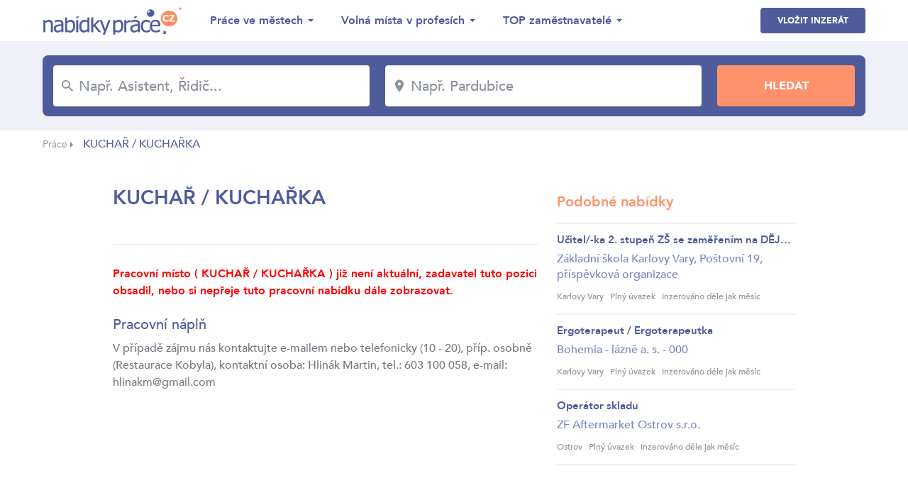

--- FILE ---
content_type: text/html; charset=UTF-8
request_url: https://www.nabidky-prace.cz/inzerat-3fd5668up
body_size: 4281
content:
<!DOCTYPE html>
<html lang="cs">
<head>
    <meta charset="utf-8">
    <meta name="viewport" content="width=device-width,initial-scale=1, maximum-scale=1, minimum-scale=1" />
    <meta http-equiv="X-UA-Compatible" content="IE=edge" />
    <meta name="seznam-wmt" content="qQTUvwPWw5KFtfbIWJOP89trfYDbDHfe" />
    
    

                                        <link rel="amphtml" href="https://www.nabidky-prace.cz/inzerat-3fd5668up?amp=true" />
            
    

    <link href="https://fonts.googleapis.com/css?family=Montserrat:300,700&amp;subset=latin-ext" rel="stylesheet" />
    <link href="https://www.nabidky-prace.cz/release/css/styles.css" rel="stylesheet" />
    <link href="https://www.nabidky-prace.cz/release/css/added.css" rel="stylesheet" />
    <title>Nabídky práce, KUCHAŘ / KUCHAŘKA</title>
    <meta name="description" content="V případě zájmu nás kontaktujte e-mailem nebo telefonicky (10 - 20), příp. osobně (Restaurace Kobyla), kontaktní osoba: ..." />
    <meta property="og:title" content="Nabídky práce, KUCHAŘ / KUCHAŘKA"  />
    <meta property="og:description" content="V případě zájmu nás kontaktujte e-mailem nebo telefonicky (10 - 20), příp. osobně (Restaurace Kobyla), kontaktní osoba: ..." />    <meta property="og:type" content="website">
    <meta property="og:url" content="https://www.nabidky-prace.cz/" />
    <meta property="og:image" content="https://www.nabidky-prace.cz/images/og-image.png" />
    <meta property="og:image:width" content="1280" />
    <meta property="og:image:height" content="720" />

    <link rel="shortcut icon" href="https://www.nabidky-prace.cz/favicon/favicon.ico" type="image/x-icon" />
    <link rel="apple-touch-icon-precomposed" sizes="57x57" href="https://www.nabidky-prace.cz/favicon/apple-touch-icon-57x57.png" />
    <link rel="apple-touch-icon-precomposed" sizes="114x114" href="https://www.nabidky-prace.cz/favicon/apple-touch-icon-114x114.png" />
    <link rel="apple-touch-icon-precomposed" sizes="72x72" href="https://www.nabidky-prace.cz/favicon/apple-touch-icon-72x72.png" />
    <link rel="apple-touch-icon-precomposed" sizes="144x144" href="https://www.nabidky-prace.cz/favicon/apple-touch-icon-144x144.png" />
    <link rel="apple-touch-icon-precomposed" sizes="60x60" href="https://www.nabidky-prace.cz/favicon/apple-touch-icon-60x60.png" />
    <link rel="apple-touch-icon-precomposed" sizes="120x120" href="https://www.nabidky-prace.cz/favicon/apple-touch-icon-120x120.png" />
    <link rel="apple-touch-icon-precomposed" sizes="76x76" href="https://www.nabidky-prace.cz/favicon/apple-touch-icon-76x76.png" />
    <link rel="apple-touch-icon-precomposed" sizes="152x152" href="https://www.nabidky-prace.cz/favicon/apple-touch-icon-152x152.png" />
    <link rel="icon" type="image/png" href="https://www.nabidky-prace.cz/favicon/favicon-196x196.png" sizes="196x196" />
    <link rel="icon" type="image/png" href="https://www.nabidky-prace.cz/favicon/favicon-96x96.png" sizes="96x96" />
    <link rel="icon" type="image/png" href="https://www.nabidky-prace.cz/favicon/favicon-32x32.png" sizes="32x32" />
    <link rel="icon" type="image/png" href="https://www.nabidky-prace.cz/favicon/favicon-16x16.png" sizes="16x16" />
    <link rel="icon" type="image/png" href="https://www.nabidky-prace.cz/favicon/favicon-128.png" sizes="128x128" />
    
    <meta name="msapplication-TileColor" content="#FFFFFF" />
    <meta name="msapplication-TileImage" content="https://www.nabidky-prace.cz/favicon/mstile-144x144.png" />
    <meta name="msapplication-square70x70logo" content="https://www.nabidky-prace.cz/favicon/mstile-70x70.png" />
    <meta name="msapplication-square150x150logo" content="https://www.nabidky-prace.cz/favicon/mstile-150x150.png" />
    <meta name="msapplication-wide310x150logo" content="https://www.nabidky-prace.cz/favicon/mstile-310x150.png" />
    <meta name="msapplication-square310x310logo" content="https://www.nabidky-prace.cz/favicon/mstile-310x310.png" />

    <script async src="https://www.googletagmanager.com/gtag/js?id=UA-49937667-22"></script>
    <script>
    window.dataLayer = window.dataLayer || [];
    function gtag(){dataLayer.push(arguments);}
    gtag('js', new Date());

    gtag('config', 'UA-49937667-22');
    </script>


</head>


<body class="detail detail-v2">

 
<header>
    <div class="container">
        <div class="row">
            <div class="col logo">
                <a href="https://www.nabidky-prace.cz"><img src="https://www.nabidky-prace.cz/images/logo@2x.png" alt="Nabídky Práce" width="216"></a>
            </div>
            <div class="col menu">
                <ul>
                    <li>
                        <span>Práce ve městech</span>
                        <ul>
                                                         
                                <li><a href="https://www.nabidky-prace.cz/nabidka-prace-brno" >Brno</a></li>
                             
                                <li><a href="https://www.nabidky-prace.cz/nabidka-prace-ostrava" >Ostrava</a></li>
                             
                                <li><a href="https://www.nabidky-prace.cz/nabidka-prace-plzen" >Plzeň</a></li>
                             
                                <li><a href="https://www.nabidky-prace.cz/nabidka-prace-liberec" >Liberec</a></li>
                             
                                <li><a href="https://www.nabidky-prace.cz/nabidka-prace-olomouc" >Olomouc</a></li>
                             
                                <li><a href="https://www.nabidky-prace.cz/nabidka-prace-ceske-budejovice" >České Budějovice</a></li>
                                                        
                            <li class="last"><a href="https://www.nabidky-prace.cz/nabidky-zamestnani-mesta">Všechny lokality</a></li>
                        </ul>
                    </li>
                    <li>
                        <span>Volná místa v profesích</span>
                        <ul>
                                                         
                                <li><a href="https://www.nabidky-prace.cz/profese-svarec" >Svářeč</a></li>
                             
                                <li><a href="https://www.nabidky-prace.cz/profese-zednik" >Zedník</a></li>
                             
                                <li><a href="https://www.nabidky-prace.cz/profese-recepcni" >Recepční</a></li>
                             
                                <li><a href="https://www.nabidky-prace.cz/profese-ucetni" >účetní</a></li>
                             
                                <li><a href="https://www.nabidky-prace.cz/profese-automechanik" >Automechanik</a></li>
                             
                                <li><a href="https://www.nabidky-prace.cz/profese-skladnik" >Skladník</a></li>
                                                                                    <li class="last"><a href="https://www.nabidky-prace.cz/profese">Všechny profese</a></li>
                        </ul>
                    </li>
                    <li>
                        <span>TOP zaměstnavatelé</span>
                        <ul>
                                                     
                                <li><a href="https://www.nabidky-prace.cz/spolecnost/talentor" >Talentor Advanced Search, s.r.o</a></li>
                             
                                <li><a href="https://www.nabidky-prace.cz/spolecnost/vezenska-sluzba-ceske-republiky" >Vězeňská služba České republiky</a></li>
                             
                                <li><a href="https://www.nabidky-prace.cz/spolecnost/x-servis-park" >X - servis park s.r.o.</a></li>
                             
                                <li><a href="https://www.nabidky-prace.cz/spolecnost/Foxconn-technology-cz" >Foxconn Technology CZ s.r.o.</a></li>
                             
                                <li><a href="https://www.nabidky-prace.cz/spolecnost/turbo-pizza" >TURBO PIZZA, s.r.o.</a></li>
                             
                                <li><a href="https://www.nabidky-prace.cz/spolecnost/lenka-stichauerova" >Ing. et Bc. Lenka Štichauerová</a></li>
                                                                                    <li class="last"><a href="https://www.nabidky-prace.cz/zamestnavatele">Zobrazit vše</a></li>
                        </ul>
                    </li>
                </ul>
            </div>
            <div class="col btns">
                <a class="btn blue-btn" href="https://www.nabidky-prace.cz/inzerce-prace">Vložit inzerát</a>
                                <button class="btn hamburger">
                    <svg xmlns="http://www.w3.org/2000/svg" viewBox="0 0 26.139 18.753" class="icon-hamburger"><path class="a" d="M4,20.753H30.139V18.458H4Zm0-8.229H30.139V10.229H4ZM4,2V4.295H30.139V2Z" transform="translate(-4 -2)"/></svg>
                </button>
            </div>
        </div>
    </div>
</header>

<section class="jumbotron">
    <div class="container">
        <div class="row">
                        <form action="/hledej" method="get">
                <div class="col">
                    <div class="input">
                        <svg xmlns="https://www.w3.org/2000/svg" viewBox="0 0 15.837 15.836" class="icon-search"><path class="a" d="M14.319,12.96H13.6l-.254-.244a5.895,5.895,0,1,0-.634.634l.244.254v.715l4.527,4.518,1.349-1.349Zm-5.433,0A4.075,4.075,0,1,1,12.96,8.886,4.069,4.069,0,0,1,8.886,12.96Z" transform="translate(-3 -3)"/></svg>
                        <input type="text" placeholder="Např. Asistent, Řidič..." name="q" id="job" value=""/>
                    </div>
                </div>
                <div class="col criterion"></div>
                <div class="col">
                    <div class="input">
                        <svg xmlns="https://www.w3.org/2000/svg" viewBox="0 0 12.677 18.109" class="icon-location"><path class="a" d="M11.338,2A6.334,6.334,0,0,0,5,8.338c0,4.754,6.338,11.771,6.338,11.771s6.338-7.017,6.338-11.771A6.334,6.334,0,0,0,11.338,2Zm0,8.6A2.264,2.264,0,1,1,13.6,8.338,2.265,2.265,0,0,1,11.338,10.6Z" transform="translate(-5 -2)"/></svg>
                        <input type="text" placeholder="Např. Pardubice" name="c" id="locality" value="" />
                    </div>
                </div>
                <div class="col criterion"></div>
                <div class="col">
                    <input type="submit" value="Hledat" class="btn orange-btn" />
                </div>
            </form>
        </div>
    </div>
</section>


    
    <section class="breadcrumbs">
        <div class="container">
            <ul>
                                                            <li><a href="https://www.nabidky-prace.cz">Práce</a> <span class="arrow"></span></li>
                                                                                <li class="active">KUCHAŘ / KUCHAŘKA</li>
                                                </ul>
        </div>
    </section>

<section class="page">
    <div class="container">
        <div class="row">
            <div class="col col-left">
                <div class="intro">
                    <div class="main">
                        <h1>KUCHAŘ / KUCHAŘKA</h1>     
                    </div>

                    <div class="row info">
                        <div class="col">
                                                    </div>

                    </div>
                </div>
                <div class="content">
                    <div class="special">
                        <p>
                            <strong style="color: #f00;">Pracovní místo ( KUCHAŘ / KUCHAŘKA ) již není aktuální, zadavatel tuto pozici obsadil, nebo si nepřeje tuto pracovní nabídku dále zobrazovat.  </strong>
                        </p>

                        <h2>Pracovní náplň</h2>
                                                    <p>V případě zájmu nás kontaktujte e-mailem nebo telefonicky (10 - 20), příp. osobně (Restaurace Kobyla), kontaktní osoba: Hlinák Martin, tel.: 603 100 058, e-mail: hlinakm@gmail.com</p>
                           

                    </div>

                   

                </div>
            </div>
            <div class="col col-right right">

                                                   <h2>Podobné nabídky</h2>
                    <div class="list">
                                                                    <div class="result">
                            <h3>
                                <a class="link" href="https://www.nabidky-prace.cz/inzerat-4019ee8up">
                                    Učitel/-ka 2. stupeň ZŠ se zaměřením na DĚJEPIS                                </a>
                            </h3>
                            <p>Základní škola Karlovy Vary, Poštovní 19, příspěvková organizace</p>
                            <ul class="info">
                                                                    <li>Karlovy Vary</li>
                                                                                                    <li>Plný úvazek</li>
                                                                                                    <li class="last">Inzerováno déle jak měsíc</li>
                                                            </ul>            
                                                    </div>
                                                                    <div class="result">
                            <h3>
                                <a class="link" href="https://www.nabidky-prace.cz/inzerat-4019eeaup">
                                    Ergoterapeut / Ergoterapeutka                                </a>
                            </h3>
                            <p>Bohemia - lázně a. s. - 000</p>
                            <ul class="info">
                                                                    <li>Karlovy Vary</li>
                                                                                                    <li>Plný úvazek</li>
                                                                                                    <li class="last">Inzerováno déle jak měsíc</li>
                                                            </ul>            
                                                    </div>
                                                                    <div class="result">
                            <h3>
                                <a class="link" href="https://www.nabidky-prace.cz/inzerat-4013b62up">
                                    Operátor skladu                                </a>
                            </h3>
                            <p>ZF Aftermarket Ostrov s.r.o.</p>
                            <ul class="info">
                                                                    <li>Ostrov</li>
                                                                                                    <li>Plný úvazek</li>
                                                                                                    <li class="last">Inzerováno déle jak měsíc</li>
                                                            </ul>            
                                                    </div>
                                        </div>
                

            </div>
        </div>
    </div>
</section>



<section class="page show-medium">
    <div class="container">
        <div class="col col-right right">
                                               <h2>Podobné nabídky</h2>
                    <div class="list">
                                                                    <div class="result">
                            <h3>
                                <a class="link" href="https://www.nabidky-prace.cz/inzerat-4019ee8up">
                                    Učitel/-ka 2. stupeň ZŠ se zaměřením na DĚJEPIS                                </a>
                            </h3>
                            <p>Základní škola Karlovy Vary, Poštovní 19, příspěvková organizace</p>
                            <ul class="info">
                                                                    <li>Karlovy Vary</li>
                                                                                                    <li>Plný úvazek</li>
                                                                                                    <li class="last">Inzerováno déle jak měsíc</li>
                                                            </ul>            
                                                    </div>
                                                                    <div class="result">
                            <h3>
                                <a class="link" href="https://www.nabidky-prace.cz/inzerat-4019eeaup">
                                    Ergoterapeut / Ergoterapeutka                                </a>
                            </h3>
                            <p>Bohemia - lázně a. s. - 000</p>
                            <ul class="info">
                                                                    <li>Karlovy Vary</li>
                                                                                                    <li>Plný úvazek</li>
                                                                                                    <li class="last">Inzerováno déle jak měsíc</li>
                                                            </ul>            
                                                    </div>
                                                                    <div class="result">
                            <h3>
                                <a class="link" href="https://www.nabidky-prace.cz/inzerat-4013b62up">
                                    Operátor skladu                                </a>
                            </h3>
                            <p>ZF Aftermarket Ostrov s.r.o.</p>
                            <ul class="info">
                                                                    <li>Ostrov</li>
                                                                                                    <li>Plný úvazek</li>
                                                                                                    <li class="last">Inzerováno déle jak měsíc</li>
                                                            </ul>            
                                                    </div>
                                        </div>
                        </div>
    </div>
</section>

<section class="mobile-menu">
    <div class="btns">
        <!-- <a class="btn white-btn" href="https://www.nabidky-prace.cz">Nabídky práce</a> -->
        <a href="https://www.nabidky-prace.cz/inzerce-prace" class="btn blue-btn">Vložit inzerát</a>
    </div>
  
    <ul>
        <li>
            <span>Lokality</span>
            <ul>
                         
                <li><a href="https://www.nabidky-prace.cz/nabidka-prace-brno" >Brno</a></li>
             
                <li><a href="https://www.nabidky-prace.cz/nabidka-prace-ostrava" >Ostrava</a></li>
             
                <li><a href="https://www.nabidky-prace.cz/nabidka-prace-plzen" >Plzeň</a></li>
             
                <li><a href="https://www.nabidky-prace.cz/nabidka-prace-liberec" >Liberec</a></li>
             
                <li><a href="https://www.nabidky-prace.cz/nabidka-prace-olomouc" >Olomouc</a></li>
             
                <li><a href="https://www.nabidky-prace.cz/nabidka-prace-ceske-budejovice" >České Budějovice</a></li>
                                        <li class="last"><a href="https://www.nabidky-prace.cz/nabidky-zamestnani-mesta">Všechny lokality</a></li>
            </ul>
        </li>
        <li>
            <span>Profese</span>
            <ul>
                         
                <li><a href="https://www.nabidky-prace.cz/profese-svarec" >Svářeč</a></li>
             
                <li><a href="https://www.nabidky-prace.cz/profese-zednik" >Zedník</a></li>
             
                <li><a href="https://www.nabidky-prace.cz/profese-recepcni" >Recepční</a></li>
             
                <li><a href="https://www.nabidky-prace.cz/profese-ucetni" >účetní</a></li>
             
                <li><a href="https://www.nabidky-prace.cz/profese-automechanik" >Automechanik</a></li>
             
                <li><a href="https://www.nabidky-prace.cz/profese-skladnik" >Skladník</a></li>
                                    <li class="last"><a href="https://www.nabidky-prace.cz/profese">Všechny profese</a></li>
            </ul>
        </li>
        <li>
            <span>TOP zaměstnavatelé</span>
            <ul>
                         
                <li><a href="https://www.nabidky-prace.cz/spolecnost/talentor" >Talentor Advanced Search, s.r.o</a></li>
             
                <li><a href="https://www.nabidky-prace.cz/spolecnost/vezenska-sluzba-ceske-republiky" >Vězeňská služba České republiky</a></li>
             
                <li><a href="https://www.nabidky-prace.cz/spolecnost/x-servis-park" >X - servis park s.r.o.</a></li>
             
                <li><a href="https://www.nabidky-prace.cz/spolecnost/Foxconn-technology-cz" >Foxconn Technology CZ s.r.o.</a></li>
             
                <li><a href="https://www.nabidky-prace.cz/spolecnost/turbo-pizza" >TURBO PIZZA, s.r.o.</a></li>
             
                <li><a href="https://www.nabidky-prace.cz/spolecnost/lenka-stichauerova" >Ing. et Bc. Lenka Štichauerová</a></li>
                                        <li class="last"><a href="https://www.nabidky-prace.cz/zamestnavatele">Zobrazit vše</a></li>
            </ul>
        </li>
    </ul>
</section>
<script src="https://code.jquery.com/jquery-3.2.1.min.js" integrity="sha256-hwg4gsxgFZhOsEEamdOYGBf13FyQuiTwlAQgxVSNgt4=" crossorigin="anonymous"></script>
<link href="https://www.nabidky-prace.cz/libs/easyautocomplete/easy-autocomplete.css" rel="stylesheet">
<script src="https://www.nabidky-prace.cz/libs/easyautocomplete/jquery.easy-autocomplete.js"></script>


<link rel="stylesheet" href="https://www.nabidky-prace.cz/libs/tooltip/css/tooltipster.bundle.min.css">
<link rel="stylesheet" href="https://www.nabidky-prace.cz/libs/tooltip/css/plugins/tooltipster/sideTip/themes/tooltipster-sideTip-shadow.min.css">
<script src="https://www.nabidky-prace.cz/libs/tooltip/js/tooltipster.bundle.min.js"></script>


<link rel="stylesheet" href="https://www.nabidky-prace.cz/libs/magnificpopup/magnific-popup.css">
<script src="https://www.nabidky-prace.cz/libs/tooltip/js/tooltipster.bundle.min.js"></script>
<script src="https://www.nabidky-prace.cz/libs/magnificpopup/jquery.magnific-popup.min.js"></script>

<script src="https://www.nabidky-prace.cz/libs/js/main.js?v=0.0.10"></script>

<script src="https://cdn.jsdelivr.net/npm/sweetalert2@7.28.4/dist/sweetalert2.min.js"></script>
<link rel="stylesheet" href="https://cdn.jsdelivr.net/npm/sweetalert2@7.28.4/dist/sweetalert2.min.css">

<script src="https://www.nabidky-prace.cz/js/util_web.js"></script>

<footer>
    <div class="container">
        <div class="row">
            <div class="col">
                <ul>
                    <li><a rel="nofollow" href="https://www.nabidky-prace.cz/provozovatel">O nás</a></li>
                    <li><a rel="nofollow" href="https://www.nabidky-prace.cz/urad-prace">Úřad práce</a></li>
                    <li><a href="https://www.nabidky-prace.cz/poradna">Poradna</a></li>
                    <li><a href="https://www.nabidky-prace.cz/obory">Obory</a></li>
                    <li><a href="https://www.nabidky-prace.cz/nabidky-prace-hot">Hot Jobs</a></li>
                </ul>
                <p class="copyright">© 2004 - 2026 Nabídky práce s.r.o. | <a rel="nofollow" href="https://www.nabidky-prace.cz/ochrana-udaju">Ochrana údajů</a></p>
            </div>
            <div class="col right">
                <div class="row box">
                    <div class="col">
                        <img src="https://www.nabidky-prace.cz/images/facebook-like@2x.png" alt="" width="85.5">
                    </div>
                    <div class="col">
                        <p>Je nás přes 27 800</p>
                        <iframe src="https://www.facebook.com/plugins/like.php?href=https%3A%2F%2Fwww.facebook.com%2Fnabidkyprace%2F&width=74&layout=button_count&action=like&size=small&show_faces=false&share=false&height=21&appId=" width="126" height="21" style="border:none;overflow:hidden" scrolling="no" frameborder="0" allowTransparency="true" allow="encrypted-media"></iframe>
                    </div>
                </div>
            </div>
        </div>
    </div>
</footer>

<!-- Global server -->
<script async src="https://www.googletagmanager.com/gtag/js?id=UA-49937667-23"></script>
<script>
  window.dataLayer = window.dataLayer || [];
  function gtag(){dataLayer.push(arguments);}
  gtag('js', new Date());

  gtag('config', 'UA-49937667-23');
</script>



<!-- __LSTnp:OK__ -->

</body>
</html>

--- FILE ---
content_type: text/css
request_url: https://www.nabidky-prace.cz/libs/easyautocomplete/easy-autocomplete.css
body_size: 1592
content:
/*
 * easy-autocomplete
 * jQuery plugin for autocompletion
 * 
 * @author Łukasz Pawełczak (http://github.com/pawelczak)
 * @version 1.3.5
 * Copyright  License: 
 */



.easy-autocomplete {
  position: relative;
}
.easy-autocomplete input {
  border-color: #ccc;
  border-radius: 4px;
  border-style: solid;
  border-width: 1px;
  box-shadow: 0 1px 2px rgba(0, 0, 0, 0.1) inset;
  color: #555;
  float: none;
  padding: 6px 12px;
}
.easy-autocomplete input:hover, .easy-autocomplete input:focus {
  box-shadow: none;
}
.easy-autocomplete a {
  display: block;
}
.easy-autocomplete.eac-blue-light input:hover, .easy-autocomplete.eac-blue-light input:focus {
  border-color: #66afe9;
  box-shadow: 0 1px 1px rgba(0, 0, 0, 0.075) inset, 0 0 8px rgba(102, 175, 233, 0.6);
}
.easy-autocomplete.eac-blue-light ul {
  border-color: #66afe9;
  box-shadow: 0 1px 1px rgba(0, 0, 0, 0.075) inset, 0 0 8px rgba(102, 175, 233, 0.6);
}
.easy-autocomplete.eac-blue-light ul li, .easy-autocomplete.eac-blue-light ul .eac-category {
  border-color: #66afe9;
}
.easy-autocomplete.eac-blue-light ul li.selected, .easy-autocomplete.eac-blue-light ul .eac-category.selected {
  background-color: #ecf5fc;
}
.easy-autocomplete.eac-green-light input:hover, .easy-autocomplete.eac-green-light input:focus {
  border-color: #41DB00;
  box-shadow: 0 1px 1px rgba(0, 0, 0, 0.075) inset, 0 0 8px rgba(146, 237, 107, 0.6);
}
.easy-autocomplete.eac-green-light ul {
  border-color: #41DB00;
  box-shadow: 0 1px 1px rgba(0, 0, 0, 0.075) inset, 0 0 8px rgba(146, 237, 107, 0.6);
}
.easy-autocomplete.eac-green-light ul li, .easy-autocomplete.eac-green-light ul .eac-category {
  border-color: #41DB00;
}
.easy-autocomplete.eac-green-light ul li.selected, .easy-autocomplete.eac-green-light ul .eac-category.selected {
  background-color: #9eff75;
}
.easy-autocomplete.eac-red-light input:hover, .easy-autocomplete.eac-red-light input:focus {
  border-color: #ff5b5b;
  box-shadow: 0 1px 1px rgba(0, 0, 0, 0.075) inset, 0 0 8px rgba(255, 90, 90, 0.6);
}
.easy-autocomplete.eac-red-light ul {
  border-color: #ff5b5b;
  box-shadow: 0 1px 1px rgba(0, 0, 0, 0.075) inset, 0 0 8px rgba(255, 90, 90, 0.6);
}
.easy-autocomplete.eac-red-light ul li, .easy-autocomplete.eac-red-light ul .eac-category {
  border-color: #ff5b5b;
}
.easy-autocomplete.eac-red-light ul li.selected, .easy-autocomplete.eac-red-light ul .eac-category.selected {
  background-color: #ff8e8e;
}
.easy-autocomplete.eac-yellow-light input:hover, .easy-autocomplete.eac-yellow-light input:focus {
  border-color: #ffdb00;
  box-shadow: 0 1px 1px rgba(0, 0, 0, 0.075) inset, 0 0 8px rgba(255, 231, 84, 0.6);
}
.easy-autocomplete.eac-yellow-light ul {
  border-color: #ffdb00;
  box-shadow: 0 1px 1px rgba(0, 0, 0, 0.075) inset, 0 0 8px rgba(255, 231, 84, 0.6);
}
.easy-autocomplete.eac-yellow-light ul li, .easy-autocomplete.eac-yellow-light ul .eac-category {
  border-color: #ffdb00;
}
.easy-autocomplete.eac-yellow-light ul li.selected, .easy-autocomplete.eac-yellow-light ul .eac-category.selected {
  background-color: #ffe233;
}
.easy-autocomplete.eac-dark-light input:hover, .easy-autocomplete.eac-dark-light input:focus {
  border-color: #333;
  box-shadow: 0 1px 1px rgba(0, 0, 0, 0.075) inset, 0 0 8px rgba(55, 55, 55, 0.6);
}
.easy-autocomplete.eac-dark-light ul {
  border-color: #333;
  box-shadow: 0 1px 1px rgba(0, 0, 0, 0.075) inset, 0 0 8px rgba(55, 55, 55, 0.6);
}
.easy-autocomplete.eac-dark-light ul li, .easy-autocomplete.eac-dark-light ul .eac-category {
  border-color: #333;
}
.easy-autocomplete.eac-dark-light ul li.selected, .easy-autocomplete.eac-dark-light ul .eac-category.selected {
  background-color: #4d4d4d;
  color: #fff;
}
.easy-autocomplete.eac-dark {
  color: #fff;
}
.easy-autocomplete.eac-dark input {
  background-color: #404040;
  border-radius: 4px;
  box-shadow: 0;
  color: #f6f6f6;
}
.easy-autocomplete.eac-dark input:hover, .easy-autocomplete.eac-dark input:focus {
  border-color: #333;
  box-shadow: 0;
}
.easy-autocomplete.eac-dark ul {
  border-color: #333;
}
.easy-autocomplete.eac-dark ul li, .easy-autocomplete.eac-dark ul .eac-category {
  background-color: #404040;
  border-color: #333;
}
.easy-autocomplete.eac-dark ul li.selected, .easy-autocomplete.eac-dark ul .eac-category.selected {
  background-color: #737373;
  color: #f6f6f6;
}
.easy-autocomplete.eac-dark-glass {
  color: #fff;
}
.easy-autocomplete.eac-dark-glass input {
  background-color: rgba(0, 0, 0, 0.8);
  border-radius: 4px;
  box-shadow: 0;
  color: #f6f6f6;
}
.easy-autocomplete.eac-dark-glass input:hover, .easy-autocomplete.eac-dark-glass input:focus {
  border-color: rgba(0, 0, 0, 0.8);
  box-shadow: 0;
}
.easy-autocomplete.eac-dark-glass ul {
  border-color: rgba(0, 0, 0, 0.8);
}
.easy-autocomplete.eac-dark-glass ul li, .easy-autocomplete.eac-dark-glass ul .eac-category {
  background-color: rgba(0, 0, 0, 0.8);
  border-color: rgba(0, 0, 0, 0.8);
}
.easy-autocomplete.eac-dark-glass ul li.selected, .easy-autocomplete.eac-dark-glass ul .eac-category.selected {
  background-color: rgba(64, 64, 64, 0.8);
  color: #f6f6f6;
}
.easy-autocomplete.eac-dark-glass ul li:last-child, .easy-autocomplete.eac-dark-glass ul .eac-category:last-child {
  border-radius: 0 0 4px 4px;
}
.easy-autocomplete.eac-blue {
  color: #fff;
}
.easy-autocomplete.eac-blue input {
  background-color: #6d9ed1;
  border-radius: 4px;
  box-shadow: 0;
  color: #f6f6f6;
}
.easy-autocomplete.eac-blue input::-webkit-input-placeholder {
  color: #f6f6f6;
}
.easy-autocomplete.eac-blue input:-moz-placeholder {
  color: #f6f6f6;
}
.easy-autocomplete.eac-blue input::-moz-placeholder {
  color: #f6f6f6;
}
.easy-autocomplete.eac-blue input:-ms-input-placeholder {
  color: #f6f6f6;
}
.easy-autocomplete.eac-blue input:hover, .easy-autocomplete.eac-blue input:focus {
  border-color: #5A91CB;
  box-shadow: 0;
}
.easy-autocomplete.eac-blue ul {
  border-color: #5A91CB;
}
.easy-autocomplete.eac-blue ul li, .easy-autocomplete.eac-blue ul .eac-category {
  background-color: #6d9ed1;
  border-color: #5A91CB;
}
.easy-autocomplete.eac-blue ul li.selected, .easy-autocomplete.eac-blue ul .eac-category.selected {
  background-color: #94b8dd;
  color: #f6f6f6;
}
.easy-autocomplete.eac-yellow {
  color: #333;
}
.easy-autocomplete.eac-yellow input {
  background-color: #ffdb7e;
  border-color: #333;
  border-radius: 4px;
  box-shadow: 0;
  color: #333;
}
.easy-autocomplete.eac-yellow input:hover, .easy-autocomplete.eac-yellow input:focus {
  border-color: #333;
  box-shadow: 0;
}
.easy-autocomplete.eac-yellow ul {
  border-color: #333;
}
.easy-autocomplete.eac-yellow ul li, .easy-autocomplete.eac-yellow ul .eac-category {
  background-color: #ffdb7e;
  border-color: #333;
}
.easy-autocomplete.eac-yellow ul li.selected, .easy-autocomplete.eac-yellow ul .eac-category.selected {
  background-color: #ffe9b1;
  color: #333;
}
.easy-autocomplete.eac-purple {
  color: #333;
}
.easy-autocomplete.eac-purple input {
  background-color: #d6d1e7;
  border-color: #b8afd5;
  box-shadow: 0;
  color: #333;
}
.easy-autocomplete.eac-purple input:hover, .easy-autocomplete.eac-purple input:focus {
  border-color: #333;
  box-shadow: 0;
}
.easy-autocomplete.eac-purple ul {
  border-color: #333;
}
.easy-autocomplete.eac-purple ul li, .easy-autocomplete.eac-purple ul .eac-category {
  background-color: #d6d1e7;
  border-color: #333;
}
.easy-autocomplete.eac-purple ul li.selected, .easy-autocomplete.eac-purple ul .eac-category.selected {
  background-color: #ebe8f3;
  color: #333;
}
.easy-autocomplete.eac-bootstrap input {
  border-color: #ccc;
  border-radius: 4px;
  border-style: solid;
  border-width: 1px;
  color: #555;
  padding: 6px 12px;
}

.easy-autocomplete-container {
  left: 0;
  position: absolute;
  width: 100%;
  z-index: 2;
}
.easy-autocomplete-container ul {
  background: none repeat scroll 0 0 #ffffff;
  border-top: 1px dotted #ccc;
  display: none;
  margin-top: 0;
  padding-bottom: 0;
  padding-left: 0;
  position: relative;
  top: -1px;

  max-height:330px; /* Set your expected height */
  overflow-y:scroll; /* Enable vertical scrollbar */
  
}
.easy-autocomplete-container ul li, .easy-autocomplete-container ul .eac-category {
  background: inherit;
  border-color: #ccc;
  border-image: none;
  border-style: solid;
  border-width: 0 1px;
  display: block;
  font-size: 14px;
  font-weight: normal;
  padding: 4px 12px;
}
.easy-autocomplete-container ul li:last-child {
  border-radius: 0 0 2px 2px;
  border-width: 0 1px 1px;
}
.easy-autocomplete-container ul li.selected {
  background: none repeat scroll 0 0 #ebebeb;
  cursor: pointer;
}
.easy-autocomplete-container ul li.selected div {
  font-weight: normal;
}
.easy-autocomplete-container ul li div {
  display: block;
  font-weight: normal;
  word-break: break-all;
}
.easy-autocomplete-container ul li b {
  font-weight: bold;
}
.easy-autocomplete-container ul .eac-category {
  font-color: #aaa;
  font-style: italic;
}

.eac-description .eac-item span {
  color: #aaa;
  font-style: italic;
  font-size: 0.9em;
}

.eac-icon-left .eac-item img {
  margin-right: 4px;
  max-height: 30px;
}

.eac-icon-right .eac-item {
  margin-top: 8px;
  min-height: 24px;
  position: relative;
}
.eac-icon-right .eac-item img {
  margin-left: 4px;
  max-height: 30px;
  position: absolute;
  right: -4px;
  top: -8px;
}


::-webkit-scrollbar {
  width: 1px;
}

body::-webkit-scrollbar-track {
  -webkit-box-shadow: inset 0 0 6px rgba(0,0,0,0.3);
}

body::-webkit-scrollbar-thumb {
background-color: darkgrey;
outline: 1px solid slategrey;
}


